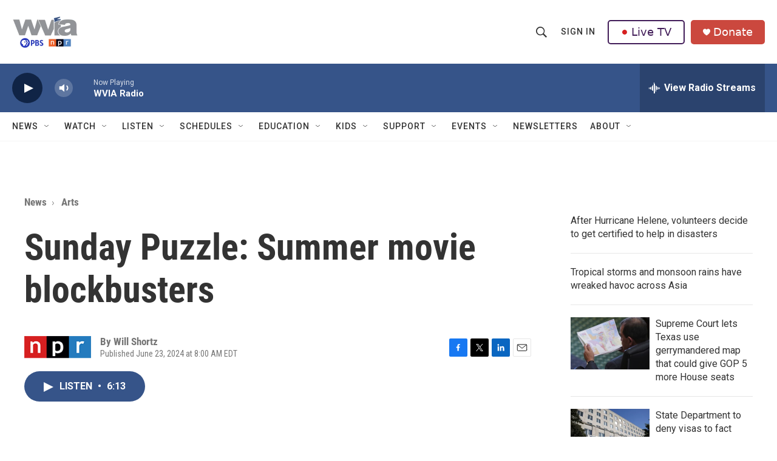

--- FILE ---
content_type: text/html; charset=utf-8
request_url: https://www.google.com/recaptcha/api2/aframe
body_size: 183
content:
<!DOCTYPE HTML><html><head><meta http-equiv="content-type" content="text/html; charset=UTF-8"></head><body><script nonce="2BUrwe_ccMYq_E3xUfCWTg">/** Anti-fraud and anti-abuse applications only. See google.com/recaptcha */ try{var clients={'sodar':'https://pagead2.googlesyndication.com/pagead/sodar?'};window.addEventListener("message",function(a){try{if(a.source===window.parent){var b=JSON.parse(a.data);var c=clients[b['id']];if(c){var d=document.createElement('img');d.src=c+b['params']+'&rc='+(localStorage.getItem("rc::a")?sessionStorage.getItem("rc::b"):"");window.document.body.appendChild(d);sessionStorage.setItem("rc::e",parseInt(sessionStorage.getItem("rc::e")||0)+1);localStorage.setItem("rc::h",'1764899099795');}}}catch(b){}});window.parent.postMessage("_grecaptcha_ready", "*");}catch(b){}</script></body></html>